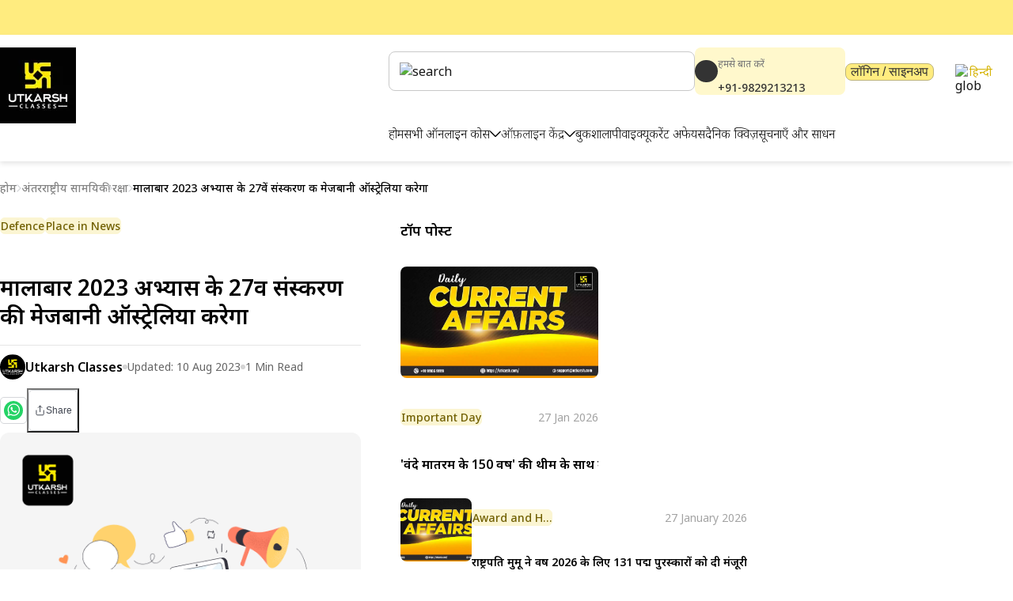

--- FILE ---
content_type: image/svg+xml
request_url: https://utkarsh.com/images/icons/Share.svg
body_size: 495
content:
<svg width="15" height="14" viewBox="0 0 15 14" fill="none" xmlns="http://www.w3.org/2000/svg">
<path d="M2.92188 6.9974V11.6641C2.92188 11.9735 3.04479 12.2702 3.26358 12.489C3.48238 12.7078 3.77912 12.8307 4.08854 12.8307H11.0885C11.398 12.8307 11.6947 12.7078 11.9135 12.489C12.1323 12.2702 12.2552 11.9735 12.2552 11.6641V6.9974M9.92187 3.4974L7.58854 1.16406M7.58854 1.16406L5.25521 3.4974M7.58854 1.16406V8.7474" stroke="#414651" stroke-linecap="round" stroke-linejoin="round"/>
</svg>


--- FILE ---
content_type: application/javascript; charset=UTF-8
request_url: https://utkarsh.com/_next/static/chunks/8b502980ee16fc5c.js
body_size: 2970
content:
(globalThis.TURBOPACK||(globalThis.TURBOPACK=[])).push(["object"==typeof document?document.currentScript:void 0,12224,e=>{"use strict";var o=e.i(43476),t=e.i(5274),r=e.i(84549),n=e.i(89235),i=e.i(82236),s=e.i(99753),l=e.i(9838),a=e.i(80572),c=e.i(60788),d=e.i(95355),u=e.i(71645),g=e.i(54613),p=e.i(14752);e.i(5766);var x=e.i(74249),m=e.i(55487),h=e.i(88764),f=e.i(18566),b=e.i(95522),y=e.i(31586),C=e.i(48148),_=e.i(63020);function v({open:e,setOpen:v}){let[k,w]=(0,u.useState)(""),[S,j]=(0,u.useState)(!1),[P,T]=(0,u.useState)(""),[W,z]=(0,u.useState)(""),[E,O]=(0,u.useState)(!1),[R,M]=(0,u.useState)(0),[U,{isLoading:B}]=(0,p.useLoginWithOtpMutation)(),D=(0,d.useBreakpointValue)({base:!0,md:!1}),{ctaAction:I}=(0,m.useSelector)(e=>e.nonPersistence),[A,{isLoading:L}]=(0,p.useLazyGetProfileQuery)(),[N,{isFetching:G}]=(0,p.useLazyCheckUserQuery)(),K=(0,f.useRouter)(),q=(0,C.useTranslations)(),Y=(0,m.useDispatch)(),F=(0,m.useSelector)(e=>e.common?.redirectUrl),H=/^[6-9]\d{9}$/,[Q,V]=(0,u.useState)(""),[J,$]=(0,u.useState)(""),X=(0,u.useRef)(null),Z=(0,u.useRef)(null),[ee,eo]=(0,u.useState)(!1),[et,er]=(0,u.useState)(""),[en,{isLoading:ei}]=(0,p.useLoginWithPasswordMutation)(),es=async()=>{V(""),$("");let e={mobile:k,is_social:0,"#otp":"",is_registration:S,resend:0,device_id:"testingapi",device_token:"testingpostmanrequest"};if(!H.test(k))return void V("Enter a valid phone number.");W&&(e.refer_code=W);let{data:o,status:t,message:r}=await U(e).unwrap();t?($(r),(0,b.logEvents)("send_otp",{UserPhoneNumber:k,device_id:"",user_type:"old",cta_action:I}),M(60),O(!0)):V(r)};(0,u.useEffect)(()=>{E?Z?.current&&Z.current.focus():X?.current&&X.current.focus()},[E]),(0,u.useEffect)(()=>{k&&H.test(k)?el():j(!1)},[k]);let el=async()=>{try{let{data:e,status:o}=await N({mobile:k}).unwrap();j(!o),o?j(!1):j(!0)}catch(e){}};(0,u.useEffect)(()=>{if(R>0){let e=setTimeout(()=>{M(R-1)},1e3);return()=>clearTimeout(e)}},[R]);let ea=async()=>{V(""),$("");try{let e={mobile:k,is_social:0,"#otp":"",is_registration:S,resend:1,device_id:"testingapi",device_token:"testingpostmanrequest"};W&&(e.refer_code=W);let{data:o,status:t,message:r}=await U(e).unwrap();t?($(r),M(60)):V(r)}catch(e){}},ec=async()=>{$(""),V("");try{if(P.length<6)return void V("Please enter the full code");let e={mobile:k,is_social:0,otp:P,is_registration:0,resend:0,cta_action:I,device_id:"testingapi",device_token:"testingpostmanrequest"};W&&(e.refer_code=W);let{data:o,status:t,message:r}=await U(e).unwrap();t?($(r),(0,x.setCookie)("jwt",o?.jwt,{httpOnly:!1,secure:!0,maxAge:86400,path:"/",sameSite:"lax"}),ed()):V(r)}catch(e){}},ed=async()=>{try{let{data:e,status:o,message:t}=await A().unwrap();if(o){if((0,x.setCookie)("userId",e?.id,{httpOnly:!1,secure:!0,maxAge:86400,path:"/",sameSite:"lax"}),Y((0,h.loginUser)()),Y((0,h.setUserData)(e)),v(!1),(0,b.logEvents)("verify_continue",{UserId:e.id,UserPhoneNumber:e.mobile,user_type:"old",device_id:e.device_id,cta_action:I}),S){let o={referral_code_used:W?"Yes":"No",referral_code_value:W||"",UserId:e?.id,UserPhoneNumber:e?.mobile,cta_action:I};(0,b.logEvents)("signup_success",o)}else{let o={UserId:e?.id,UserPhoneNumber:e?.mobile,device_id:"",login_type:"otp",cta_action:I};(0,b.logEvents)("login_success",o)}F&&(Y((0,y.setRedirectUrl)("")),K.push(F))}}catch(e){}},eu=async()=>{if(V(""),$(""),!H.test(k))return void V("Enter a valid phone number.");if(!et)return void V("Please enter your password.");try{let{data:e,status:o,message:t}=await en({mobile:k,password:et,is_social:0,device_id:"testingapi",device_token:"testingpostmanrequest"}).unwrap();o?($("Login successful!"),(0,x.setCookie)("jwt",e?.jwt,{httpOnly:!1,secure:!0,maxAge:86400,path:"/",sameSite:"lax"}),await ed()):V(t)}catch(e){V("Something went wrong, please try again.")}};return(0,o.jsx)(g.DialogRoot,{placement:"center",lazyMount:!0,open:e,closeOnInteractOutside:!1,onOpenChange:e=>{$(""),V(""),v(e.open),O(!1),eo(!1),er(""),e.open||Y((0,y.setLoginIsDisplaying)(!1))},children:(0,o.jsxs)(g.DialogContent,{py:"1rem",px:{base:"2rem",md:"3rem"},borderRadius:"16px",className:"login-modal",w:{base:"95%",md:"400px"},minW:{base:"95%",md:"400px"},children:[(0,o.jsxs)(g.DialogBody,{p:"0px",children:[(0,o.jsxs)(i.Box,{display:"flex",alignItems:"center",flexDir:"column",children:[(0,o.jsx)(i.Box,{backgroundColor:t.Colors.background.black,h:"150px",w:"150px",borderRadius:"50%",display:"flex",alignItems:"center",justifyContent:"center",children:(0,o.jsx)(l.Image,{w:"80px",h:"81px",src:"/images/footerLogo.png",alt:"Utkarsh"})}),(0,o.jsxs)(i.Box,{textAlign:"center",children:[(0,o.jsx)(c.Text,{mt:"1rem",color:t.Colors.text.black,fontSize:r.fonts.extralarge,fontWeight:n.fontWeights.medium,lineHeight:"1.3em",children:q(E?"loginModal.Verify Your OTP":"loginModal.Start Your Journey with Utkarsh")}),(0,o.jsx)(c.Text,{mt:"1rem",color:t.Colors.text.black,fontSize:r.fonts.paragraph,fontWeight:n.fontWeights.regular,maxW:"90%",mx:"auto",lineHeight:"1.3em",children:q(E?"loginModal.Enter the OTP sent to your phone to continue":"loginModal.Start Access FREE video lectures daily quizzes PYQs current affairs & more")})]})]}),(0,o.jsxs)(i.Box,{className:"login-form",mt:"2rem",children:[(0,o.jsxs)(i.Box,{mb:"1rem",children:[E?(0,o.jsx)(a.Input,{type:"number",inputMode:"numeric",min:0,ref:Z,border:"1px solid",borderColor:t.Colors.border.gray,color:t.Colors.text.coolGrey,fontSize:r.fonts.base,fontWeight:n.fontWeights.regular,py:"12px",px:"8px",borderRadius:"6px",_focus:{borderColor:t.Colors.border.gray,outline:"none"},_placeholder:{color:t.Colors.border.gray,fontSize:r.fonts.base},placeholder:q("loginModal.Enter OTP"),value:P,onChange:e=>{Q&&V(""),J&&$(""),T(e.target.value)},onKeyDown:e=>{"Enter"!==e.key||B||D||ec()}}):(0,o.jsxs)(o.Fragment,{children:[(0,o.jsx)(a.Input,{ref:X,min:0,type:"number",inputMode:"numeric",border:"1px solid",borderColor:t.Colors.border.gray,color:t.Colors.text.coolGrey,fontSize:r.fonts.base,fontWeight:n.fontWeights.regular,py:"12px",px:"8px",borderRadius:"6px",_focus:{borderColor:t.Colors.border.gray,outline:"none"},_placeholder:{color:t.Colors.border.gray,fontSize:r.fonts.base},placeholder:q("loginModal.Enter Your Phone number"),value:k,onChange:e=>{Q&&V(""),J&&$(""),w(e.target.value)},onKeyDown:e=>{"Enter"!==e.key||B||D||es()}}),S&&k&&(0,o.jsx)(a.Input,{type:"text",border:"1px solid",borderColor:t.Colors.border.gray,color:t.Colors.text.coolGrey,fontSize:r.fonts.base,fontWeight:n.fontWeights.regular,py:"12px",px:"8px",mt:"1rem",borderRadius:"6px",_focus:{borderColor:t.Colors.border.gray,outline:"none"},_placeholder:{color:t.Colors.border.gray,fontSize:r.fonts.base},placeholder:q("loginModal.Referral Code(Optional)"),value:W,onChange:e=>{Q&&V(""),J&&$(""),z(e.target.value)},onKeyDown:e=>{"Enter"!==e.key||B||D||es()}})]}),ee&&(0,o.jsxs)(i.Box,{mt:"1rem",children:[(0,o.jsx)(a.Input,{type:"password",placeholder:"Enter Password",border:"1px solid",borderColor:t.Colors.border.gray,color:t.Colors.text.coolGrey,fontSize:r.fonts.base,py:"12px",px:"8px",borderRadius:"6px",value:et,onChange:e=>er(e.target.value),onKeyDown:e=>{"Enter"!==e.key||ei||D||eu()}}),(0,o.jsx)(s.Button,{mt:"1rem",w:"100%",color:t.Colors.text.black,fontSize:r.fonts.paragraph,backgroundColor:t.Colors.background.primary,loading:ei,onClick:eu,children:"Submit"}),(0,o.jsx)(c.Text,{mt:".5rem",textAlign:"center",color:"#333",fontSize:r.fonts.small,fontWeight:n.fontWeights.medium,cursor:"pointer",onClick:()=>{V(""),$(""),eo(!1),er(""),O(!1)},children:"Back to OTP Login"})]}),E&&(0,o.jsxs)(i.Box,{color:t.Colors.text.coolGrey,fontSize:r.fonts.small,mt:".3rem",textAlign:"right",children:[R>0&&(0,o.jsxs)(c.Text,{children:[q.rich("loginModal.Didnt receive the OTP? Resend OTP in",{seconds:(0,o.jsx)("span",{style:{color:t.Colors.text.black,display:"inline-block",textAlign:"right"},children:R},"otp-counter")})," ","sec"]}),R<=0&&(0,o.jsx)(c.Text,{onClick:ea,cursor:"pointer",color:t.Colors.text.black,children:"Resend OTP"})]})]}),(0,_.renderError)(Q),(0,_.renderSuccess)(J,"#007d33"),!ee&&(0,o.jsx)(s.Button,{color:t.Colors.text.black,fontSize:r.fonts.paragraph,fontWeight:n.fontWeights.medium,border:"1px solid",borderColor:t.Colors.border.primaryLight,borderRadius:"8px",px:"18px",py:"12px",backgroundColor:t.Colors.background.primary,w:"100%",h:"auto",minH:"auto",loading:B,loadingText:q("common.Please wait"),onClick:()=>{E?ec():es()},children:q(E?"loginModal.Verify OTP":"loginModal.Get OTP")}),!S&&!E&&!ee&&k&&H.test(k)&&(0,o.jsx)(c.Text,{mt:".5rem",textAlign:"center",color:"#333",fontSize:r.fonts.small,fontWeight:n.fontWeights.medium,cursor:"pointer",onClick:()=>{eo(!0),O(!1),V(""),$("")},children:"Login with Password"}),E&&(0,o.jsx)(c.Text,{mt:".5rem",textAlign:"center",color:"#333",fontSize:r.fonts.small,fontWeight:n.fontWeights.medium,cursor:"pointer",onClick:()=>{V(""),$(""),O(!1)},children:q("loginModal.Change Mobile no")})]})]}),(0,o.jsx)(g.DialogCloseTrigger,{className:"close-btn"})]})})}e.s(["default",()=>v])},13667,e=>{e.n(e.i(12224))}]);

--- FILE ---
content_type: application/javascript; charset=UTF-8
request_url: https://utkarsh.com/_next/static/chunks/9974a1d6fd0ef1b9.js
body_size: 11676
content:
(globalThis.TURBOPACK||(globalThis.TURBOPACK=[])).push(["object"==typeof document?document.currentScript:void 0,70172,e=>{"use strict";var t=e.i(43476),r=e.i(5274),s=e.i(84549),i=e.i(89235),o=e.i(82236),a=e.i(61035),n=e.i(9838),l=e.i(60788),d=e.i(95355),c=e.i(8175),x=e.i(63020);function p({item:e,index:p=0,href:h,sidebar:u=!1}){let m=(0,d.useBreakpointValue)({base:!0,md:!1}),f=()=>{var d;return(0,t.jsx)(c.default,{href:h||"/","data-aos":"fade-up",children:(0,t.jsxs)(o.Box,{pb:"1rem",children:[(0,t.jsx)(o.Box,{minH:{base:"110px",md:"150px"},children:(0,t.jsx)(n.Image,{w:"100%",borderRadius:"8px",src:e.thumnail||"/images/placeholders/current_affairs_mobile.png",alt:e.title})}),(0,t.jsxs)(o.Box,{pt:"1rem",children:[(0,t.jsxs)(a.HStack,{justifyContent:"space-between",children:[(d=e?.tags)?(0,t.jsx)(l.Text,{color:"#705F00",fontSize:s.fonts.base,fontWeight:i.fontWeights.medium,backgroundColor:"#FBF5D2",border:"1px solid #FBF5D2",borderRadius:"6px",px:"8px",py:"6px",children:d.split(",")[0].trim()}):null,(0,t.jsx)(l.Text,{color:"#A3A3A3",fontSize:s.fonts.base,fontWeight:i.fontWeights.regular,children:(0,x.formatCurrentAffairsDate)(e?.post_date)})]}),(0,t.jsx)(o.Box,{children:(0,t.jsx)(l.Text,{color:r.Colors.text.black,fontSize:s.fonts.paragraph,fontWeight:i.fontWeights.semiBold,pt:".5rem",whiteSpace:"nowrap",textOverflow:"ellipsis",overflow:"hidden",lineClamp:2,title:e?.title,children:e?.title})})]})]})})};return(0,t.jsx)(t.Fragment,{children:m?(0,t.jsx)(t.Fragment,{children:0===p?(0,t.jsx)(t.Fragment,{children:f()}):(0,t.jsx)(t.Fragment,{children:(0,t.jsx)(c.default,{href:h||"/","data-aos":"fade-up",children:(0,t.jsxs)(a.HStack,{alignItems:"start",borderTop:"1px solid #E6E6E6",py:".5rem",children:[(0,t.jsx)(o.Box,{mt:".6rem",children:(0,t.jsx)(n.Image,{width:"32px",minW:"32px",src:"/images/icons/externalLink.svg",alt:""})}),(0,t.jsx)(l.Text,{color:r.Colors.text.black,fontSize:s.fonts.base,fontWeight:i.fontWeights.semiBold,pt:".5rem",textDecoration:"underline",children:e.title})]})})})}):(0,t.jsx)(t.Fragment,{children:f()})})}e.i(71645),e.s(["default",()=>p])},10507,e=>{"use strict";var t=e.i(43476);let r=(0,e.i(70703).default)(()=>e.A(19676),{loadableGenerated:{modules:[30657]},ssr:!1});function s({data:e}){return(0,t.jsx)(r,{data:e})}e.s(["default",()=>s])},98904,e=>{"use strict";var t=e.i(43476),r=e.i(5274),s=e.i(84549),i=e.i(89235),o=e.i(82236),a=e.i(99753),n=e.i(8175),l=e.i(90079),d=e.i(55487),c=e.i(31586),x=e.i(18566);e.i(71645);var p=e.i(95522),h=e.i(38032);function u({item:e,location:u="left"}){let m=(0,d.useDispatch)(),f=(0,x.useRouter)(),g=(0,d.useSelector)(e=>e.user?.auth),b=(0,d.useSelector)(e=>e.user?.user),{onOpenLoginModal:j,LoginDrawer:y}=(0,l.useLoginModal)(),C=()=>(0,t.jsx)(a.Button,{textAlign:"center",color:r.Colors.text.black,fontSize:s.fonts.paragraph,fontWeight:i.fontWeights.medium,border:"1px solid",borderColor:r.Colors.border.primaryLight,borderRadius:"8px",padding:"10px 18px",backgroundColor:r.Colors.background.primary,w:{base:"100%",md:"auto"},transition:"all 0.3s ease-in-out",_hover:{backgroundColor:"#FFDB59"},children:e?.cta_btn_text});return(0,t.jsx)(o.Box,{onClick:()=>{let t;return t={UserId:g?b?.id:"0",UserPhoneNumber:g?b?.mobile:"",user_type:"old",action_type:e.action_type,cta_btn_text:e.cta_btn_text,cta_link:e.cta_link,cta_title:e.cta_title,cta_position:e.cta_position},void((0,p.logEvents)("website_cta",t),"sign_up"===e.action_type&&m((0,h.setCtaAction)(`${e.page}_${e.cta_position}`)))},children:(()=>{switch(e.action_type){case"sign_up":return(0,t.jsxs)(o.Box,{cursor:"pointer",display:"inline",onClick:()=>{let t;return t=e.cta_link,void(g?t&&f.push(t):(m((0,c.setRedirectUrl)(t||"")),j(!0)))},children:[C(),y()]});case"download":return(0,t.jsx)(n.default,{href:`${e.cta_link}`,target:"_blank",children:C()});case"redirection":return(0,t.jsx)(n.default,{href:`${e.cta_link}`,children:C()});case"phone_no":return(0,t.jsx)(n.default,{href:`tel:${e.cta_link}`,children:C()})}})()})}e.s(["default",()=>u])},85094,e=>{"use strict";var t=e.i(43476),r=e.i(5274),s=e.i(84549),i=e.i(89235),o=e.i(82236),a=e.i(97630),n=e.i(20755),l=e.i(96427),d=e.i(9838),c=e.i(60788),x=e.i(98904);function p({data:e,show:p,pt:h}){return(0,t.jsx)(t.Fragment,{children:!Array.isArray(e)&&(0,t.jsx)(t.Fragment,{children:p&&(0,t.jsx)(o.Box,{pb:"0rem",pt:h,"data-aos":"fade-up",children:(0,t.jsx)(a.Container,{maxW:{base:"100%",md:"6xl","2xlOnly":"7xl"},children:(0,t.jsx)(o.Box,{backgroundColor:r.Colors.background.black,borderRadius:"16px",py:"2rem",px:"2rem",children:(0,t.jsxs)(n.Grid,{templateColumns:"repeat(12, 1fr)",gap:{base:"20px",md:"20px"},alignItems:"center",children:[(0,t.jsx)(l.GridItem,{colSpan:{base:12,md:2},children:(0,t.jsx)(o.Box,{display:{base:"none",md:"block"},children:(0,t.jsx)(d.Image,{src:e?.cta_image,alt:e?.cta_title})})}),(0,t.jsxs)(l.GridItem,{colSpan:{base:12,md:7},children:[(0,t.jsx)(c.Text,{color:r.Colors.common.white,fontSize:s.fonts.h4,fontWeight:i.fontWeights.medium,children:e?.cta_title}),(0,t.jsx)(c.Text,{color:r.Colors.border.gray,fontSize:s.fonts.large,fontWeight:i.fontWeights.light,mt:".3rem",children:e?.cta_content})]}),(0,t.jsx)(l.GridItem,{colSpan:{base:12,md:3},textAlign:"end",children:(0,t.jsx)(x.default,{item:e})})]})})})})})})}e.s(["default",()=>p])},37467,e=>{"use strict";let t="https://utkarsh.com",r=`${t}/images/seo.jpg`,s={gloabalJsonLd:{"@context":"https://schema.org","@type":"Organization",name:"Utkarsh Classes",alternateName:"Utkarsh Classes & Edutech Pvt. Ltd.",url:"https://utkarsh.com/",logo:`${t}/images/utkarsh_logo.webp`,contactPoint:{"@type":"ContactPoint",telephone:"+919829213213",contactType:"customer service",contactOption:"TollFree",areaServed:"IN",availableLanguage:["en","Hindi"]},sameAs:["https://www.facebook.com/theutkarshclasses","https://twitter.com/UtkarshClasses","https://www.instagram.com/utkarshclasses/","https://www.youtube.com/channel/UCLuBF4Xr1-BIpcpFFm7zp7w","https://utkarsh.com/","https://www.linkedin.com/company/utkarshclasses/"]},examPage:e=>({"@context":"https://schema.org","@type":"Article",mainEntityOfPage:{"@type":"WebPage","@id":e.url},headline:e?.meta_title??"",image:e?.thumnail??r,author:{"@type":"Organization",name:"Utkarsh Classes",url:"https://utkarsh.com"},publisher:{"@type":"Organization",name:"Utkarsh Classes",logo:{"@type":"ImageObject",url:`${t}/images/utkarsh_logo.webp`}},datePublished:e?.date,dateModified:e?.date}),examPageSlug:e=>({"@context":"https://schema.org","@type":"NewsArticle",mainEntityOfPage:{"@type":"WebPage","@id":e.url},headline:e?.meta_title??"",description:e?.meta_description??"",image:e?.thumnail??r,author:{"@type":"Organization",name:"Utkarsh Classes",url:"https://utkarsh.com"},publisher:{"@type":"Organization",name:"Utkarsh Classes",logo:{"@type":"ImageObject",url:`${t}/images/utkarsh_logo.webp`}},datePublished:e?.date,dateModified:e?.date}),faq:e=>({"@context":"http://schema.org","@type":"FAQPage",mainEntity:e}),coursesPage:e=>({"@context":"https://schema.org","@type":"CollectionPage",name:"Courses",url:e.url,description:"Browse through a variety of courses for competitive exam preparation in India.",breadcrumb:{"@type":"BreadcrumbList",itemListElement:e.breadcrumbs_ld},hasPart:{"@type":"ItemList",name:"Course List",itemListElement:e.itemListLd}}),courseDetails:e=>({"@context":"https://schema.org","@type":"Product",name:e.name,url:e.url,description:e.name,brand:{"@type":"Brand",name:"Utkarsh Classes"},sku:e.id,offers:[{"@type":"Offer",priceCurrency:"INR",price:e.basicPrice,availability:"https://schema.org/InStock",url:e.url,name:"Basic Plan"},{"@type":"Offer",priceCurrency:"INR",price:e.proPrice,availability:"https://schema.org/InStock",url:e.url,name:"Pro Plan"}]}),search:e=>({"@context":"https://schema.org","@type":"WebSite",name:"Utkarsh Classes",url:t,potentialAction:{"@type":"SearchAction",target:`${t}/search?q={query}`,"query-input":"required name=query"}})};e.s(["JSON_LD",0,s])},54179,e=>{"use strict";var t=e.i(43476),r=e.i(5274),s=e.i(84549),i=e.i(89235),o=e.i(82236),a=e.i(97630),n=e.i(20755),l=e.i(96427),d=e.i(9838),c=e.i(60788),x=e.i(71588),p=e.i(37467),h=e.i(71645);function u({data:e=[]}){let u=(0,h.useCallback)(()=>e.map(e=>({"@type":"Question",name:e.question,acceptedAnswer:{"@type":"Answer",text:e.answer}})),[]);return(0,t.jsx)(t.Fragment,{children:e.length>0&&(0,t.jsxs)(o.Box,{pt:"2rem",children:[(0,t.jsx)("script",{type:"application/ld+json",dangerouslySetInnerHTML:{__html:JSON.stringify(p.JSON_LD.faq(u()))}}),(0,t.jsx)(a.Container,{"data-aos":"fade-up",maxW:{base:"100%",md:"6xl","2xlOnly":"7xl"},children:(0,t.jsx)(o.Box,{children:(0,t.jsxs)(n.Grid,{templateColumns:"repeat(12, 1fr)",gap:{base:"15px",md:"30px"},children:[(0,t.jsx)(l.GridItem,{colSpan:{base:12,md:12},children:(0,t.jsx)(o.Box,{maxW:{base:"100%",md:"60%"},children:(0,t.jsx)(c.Text,{color:r.Colors.text.black,fontSize:{base:s.fonts.large,md:s.fonts.extralarge},fontWeight:i.fontWeights.medium,children:"Frequently asked questions"})})}),(0,t.jsx)(l.GridItem,{colSpan:{base:12,md:7},children:(0,t.jsx)(x.AccordionRoot,{multiple:!0,children:e.map((e,r)=>(0,t.jsxs)(x.AccordionItem,{border:0,pb:"2rem",value:e?.id||e?.question,children:[(0,t.jsx)(x.AccordionItemTrigger,{color:"#181D27",fontSize:{base:s.fonts.paragraph,md:s.fonts.large},fontWeight:i.fontWeights.medium,cursor:"pointer",children:e.question||e.faq_question}),(0,t.jsx)(x.AccordionItemContent,{color:"#535862",fontSize:{base:s.fonts.base,md:s.fonts.paragraph},fontWeight:i.fontWeights.regular,children:(0,t.jsx)(o.Box,{className:"content-box-wrapper",dangerouslySetInnerHTML:{__html:e.answer||e.faq_answer}})})]},`faq_${r}`))})}),(0,t.jsx)(l.GridItem,{colSpan:{base:6,md:5},children:(0,t.jsx)(o.Box,{display:{base:"none",md:"flex"},justifyContent:"flex-end",children:(0,t.jsx)(d.Image,{borderRadius:"8px",src:"/images/faqImage.png",alt:"faqImage"})})})]})})})]})})}e.s(["default",()=>u])},51858,e=>{"use strict";var t=e.i(43476),r=e.i(5274),s=e.i(84549),i=e.i(89235),o=e.i(82236),a=e.i(60788),n=e.i(95355),l=e.i(57688),d=e.i(66540),c=e.i(8175),x=e.i(95522),p=e.i(55487);function h({item:e,isRelatedCourse:h=!1,fromExamPage:u=!1}){let m=(0,p.useSelector)(e=>e.user?.user),f=(0,p.useSelector)(e=>e.course?.planType);(0,n.useBreakpointValue)({base:!0,md:!1});let g=e=>d.default.unix(e).format("DD,MMM YYYY");return(0,t.jsx)(c.default,{href:`/courses/details/${e.slug}`,children:(0,t.jsxs)(o.Box,{border:"1px solid",borderColor:r.Colors.border.gray,backgroundColor:r.Colors.background.gray,borderRadius:"16px",py:{base:".8rem",md:"1rem"},px:{base:".8rem",md:"1rem"},pos:"relative",overflow:"hidden",transition:"all 0.3s ease-in-out",_hover:{boxShadow:"0px 3px 10px rgba(0,0,0,.09)",borderColor:"#fff"},onClick:()=>{let t;return t={Course_version:"PRO"===f?"Prime":"Standard",course_label:e.course_label||"",UserId:m?m.id:"0",user_type:m?"old":"0",UserPhoneNumber:m?m.mobile:"",course_name:e.title_2||e?.title,course_price:parseFloat(e.discount_price)>0?e.discount_price:e.price,course_id:e.id,exam:e?.category_data?e?.category_data?.master_type:"",exam_category:e?.category_data?e?.category_data?.main_category:"",exam_name:e?.category_data?e?.category_data?.sub_category:""},void(h?(0,x.logEvents)("related_courses",t):(0,x.logEvents)("course_explore_click",t))},children:[(0,t.jsx)(o.Box,{position:"relative",width:"100%",borderRadius:"10px",overflow:"hidden",aspectRatio:"2 / 1",children:(0,t.jsx)(l.default,{src:e?.desc_header_image||"/images/sliderImage.png",alt:e?.title_2||e?.title,fill:!0,sizes:"(max-width: 768px) 100vw, 230px",style:{objectFit:"cover",borderRadius:"10px"},loading:"lazy"})}),(0,t.jsxs)(o.Box,{mt:{base:".6rem",md:"1rem"},children:[(0,t.jsx)(a.Text,{fontSize:{base:s.fonts.base,md:u?s.fonts.base:s.fonts.paragraph},fontWeight:i.fontWeights.semiBold,color:r.Colors.text.black,lineHeight:1.4,whiteSpace:"nowrap",textOverflow:"ellipsis",overflow:"hidden",lineClamp:2,minW:"100%",minH:{base:"42px",md:u?"36px":"45px"},title:e.title_2||e?.title,children:e.title_2||e?.title}),(0,t.jsxs)(a.Text,{fontSize:{base:s.fonts.small,md:u?s.fonts.small:s.fonts.base},fontWeight:i.fontWeights.medium,color:r.Colors.text.blue,mt:".6rem",whiteSpace:"nowrap",textOverflow:"ellipsis",overflow:"hidden",maxW:"95%",children:["Validity ",(e=>{if("0"===e.validity_type)return"1"===e.validity?`${e.validity} Day`:`${e.validity} Days`;{let t=g(e.start_date),r=g(e.end_date);return`${t}-${r}`}})(e)]})]}),(0,t.jsxs)(o.Box,{minH:"3rem",children:[(0,t.jsxs)(a.Text,{fontSize:{base:s.fonts.small,md:u?s.fonts.small:s.fonts.base},fontWeight:i.fontWeights.semiBold,color:r.Colors.common.gray,mt:".4rem",children:[parseFloat(e.discount_price)>0?`₹${e.discount_price}/-`:"Free for Students",parseFloat(e.discount_price)>0&&(0,t.jsxs)(a.Text,{as:"span",fontSize:{base:s.fonts.small,md:u?s.fonts.small:s.fonts.base},fontWeight:i.fontWeights.semiBold,color:r.Colors.text.blue,ml:".4rem",children:["(",parseInt((parseFloat(e.price)-parseFloat(e.discount_price))/parseFloat(e.price)*100),"% OFF)"]})]}),parseFloat(e.discount_price)>0&&(0,t.jsxs)(a.Text,{fontSize:{base:s.fonts.small,md:u?s.fonts.small:s.fonts.base},fontWeight:i.fontWeights.regular,color:r.Colors.common.gray,textDecoration:"line-through",mt:".4rem",children:["₹ ",e.price,"/-"]})]})]})})}e.s(["default",()=>h])},90857,e=>{"use strict";var t=e.i(43476),r=e.i(71645),s=e.i(82236);let i=(0,r.forwardRef)(function(e,r){let{size:i,...o}=e;return(0,t.jsx)(s.Box,{...o,ref:r,boxSize:i,css:{display:"flex",alignItems:"center",justifyContent:"center",flexShrink:0,flexGrow:0,...e.css}})}),o=(0,r.forwardRef)(function(e,r){let{size:s,...o}=e;return(0,t.jsx)(i,{size:s,ref:r,borderRadius:"9999px",...o})});e.s(["Circle",()=>o],90857)},60551,e=>{"use strict";var t=e.i(43476),r=e.i(71645),s=e.i(52887),i=e.i(90857),o=e.i(76670);let{withContext:a,PropsProvider:n}=(0,s.createRecipeContext)({key:"skeleton"}),l=a("div"),d=r.forwardRef(function(e,r){let{size:s,...o}=e;return(0,t.jsx)(i.Circle,{size:s,asChild:!0,ref:r,children:(0,t.jsx)(l,{...o})})}),c=r.forwardRef(function(e,r){let{noOfLines:s=3,gap:i,rootProps:a,...n}=e;return(0,t.jsx)(o.Stack,{gap:i,width:"full",ref:r,...a,children:Array.from({length:s}).map((e,r)=>(0,t.jsx)(l,{height:"4",_last:{maxW:1===s?"100%":"80%"},...n},r))})});e.s(["Skeleton",()=>l,"SkeletonCircle",()=>d,"SkeletonPropsProvider",()=>n,"SkeletonText",()=>c])},43555,e=>{"use strict";var t=e.i(43476),r=e.i(60551),s=e.i(90857),i=e.i(76670),o=e.i(71645);let a=o.forwardRef(function(e,i){let{size:o,...a}=e;return(0,t.jsx)(s.Circle,{size:o,asChild:!0,ref:i,children:(0,t.jsx)(r.Skeleton,{...a})})}),n=o.forwardRef(function(e,s){let{noOfLines:o=3,gap:a,...n}=e;return(0,t.jsx)(i.Stack,{gap:a,width:"full",ref:s,children:Array.from({length:o}).map((s,i)=>(0,t.jsx)(r.Skeleton,{height:"4",...e,_last:{maxW:"80%"},...n},i))})}),l=r.Skeleton;e.s(["Skeleton",0,l,"SkeletonCircle",0,a,"SkeletonText",0,n])},89221,e=>{"use strict";let{withContext:t,PropsProvider:r}=(0,e.i(52887).createRecipeContext)({key:"heading"}),s=t("h2");e.s(["Heading",()=>s,"HeadingPropsProvider",()=>r])},24321,e=>{"use strict";var t=e.i(43476);let r=(0,e.i(70703).default)(()=>e.A(35244),{loadableGenerated:{modules:[25956]},ssr:!1});function s(){return(0,t.jsx)(r,{})}e.s(["default",()=>s])},12792,e=>{"use strict";var t=e.i(43476),r=e.i(5274),s=e.i(82236),i=e.i(20755),o=e.i(96427),a=e.i(43555);function n(){return(0,t.jsx)(t.Fragment,{children:(0,t.jsx)(i.Grid,{templateColumns:"repeat(12, 1fr)",gap:{base:"0px",md:"20px"},mb:"2rem",children:[0,1,2,3].map((e,i)=>(0,t.jsx)(o.GridItem,{colSpan:{base:12,md:3},children:(0,t.jsxs)(s.Box,{mt:"2rem",border:"1px solid",borderColor:r.Colors.border.gray,backgroundColor:"#fff",borderRadius:"16px",py:{base:".8rem",md:"1rem"},px:{base:".8rem",md:"1rem"},pos:"relative",overflow:"hidden",transition:"all 0.3s ease-in-out",children:[(0,t.jsx)(a.Skeleton,{height:"200px",w:"100%"}),(0,t.jsxs)(s.Box,{mt:{base:".6rem",md:"1rem"},children:[(0,t.jsx)(s.Box,{mt:"1rem",minW:"270px",children:(0,t.jsx)(a.SkeletonText,{noOfLines:1,height:"12px"})}),(0,t.jsx)(s.Box,{mt:"1rem",maxW:"60%",children:(0,t.jsx)(a.SkeletonText,{noOfLines:1,height:"10px"})})]}),(0,t.jsxs)(s.Box,{children:[(0,t.jsx)(s.Box,{mt:"1rem",maxW:"80%",children:(0,t.jsx)(a.SkeletonText,{noOfLines:1,height:"10px"})}),(0,t.jsx)(s.Box,{mt:".8rem",maxW:"40%",children:(0,t.jsx)(a.SkeletonText,{noOfLines:1,height:"10px"})})]})]})},i))})})}e.s(["default",()=>n])},65837,e=>{"use strict";var t=e.i(43476),r=e.i(55487),s=e.i(5274),i=e.i(84549),o=e.i(89235),a=e.i(82236),n=e.i(89221),l=e.i(61035),d=e.i(9838),c=e.i(60788),x=e.i(95355),p=e.i(80401);e.i(41983);var h=e.i(79053),u=e.i(71645),m=e.i(96085),f=e.i(51858),g=e.i(24321),b=e.i(12792),j=e.i(48148),y=e.i(8175);function C({type:e,mt:C,headingFontSize:k,showViewAllBtn:w}){let S=(0,j.useTranslations)(),v=(0,r.useSelector)(e=>e.user.user),W=(0,x.useBreakpointValue)({base:!0,md:!1}),[_,B]=(0,u.useState)(null),[R,T]=(0,u.useState)([]),[I,P]=(0,u.useState)([]),[A,F]=(0,u.useState)(!1),[D,z]=(0,u.useState)(!0),[H,L]=(0,u.useState)(!1),[E,{isFetching:O}]=(0,m.useLazyGetSuggestedTestSeriesQuery)(),[M,{isFetching:N}]=(0,m.useLazyGetRecommendedCoursesQuery)(),G=async()=>{let t,r,s={main_cat_id:v.preferences[0].main_cat,sub_cat_id:v.preferences[0].sub_cat},{data:i}=e?await E(s).unwrap():await M(s).unwrap();P(i),i.length>0&&(t=[],r=[],i.forEach(e=>{parseFloat(parseFloat(e.discount_price)>0?e.discount_price:e.price)>0?r.push(e):t.push(e)}),t.length>0&&r.length>0?(T([{type:"Free",data:t},{type:"Paid",data:r}]),B({type:"Free",data:t})):B(t.length>0?{type:"Free",data:t}:{type:"Paid",data:r}))};(0,u.useEffect)(()=>{v&&Array.isArray(v.preferences)&&v.preferences.length>0&&G()},[v]);let $=(0,u.useRef)(null),q=(0,u.useCallback)(()=>{$.current&&$.current.swiper.slidePrev()},[]),V=(0,u.useCallback)(()=>{$.current&&$.current.swiper.slideNext()},[]);return O||N?(0,t.jsx)(b.default,{}):I.length>0?(0,t.jsxs)(t.Fragment,{children:[(0,t.jsx)(a.Box,{mt:C,"data-aos":"fade-up",children:(0,t.jsx)(l.HStack,{justifyContent:"space-between",children:(0,t.jsx)(n.Heading,{as:"h2",color:s.Colors.text.black,fontSize:k,fontWeight:o.fontWeights.medium,children:S(""===e?"home.title.Let's Guide You to the Right Course":"home.title.Let's Guide You to the Right Test Series")})})}),(0,t.jsxs)(a.Box,{mt:{base:"2rem",md:"2rem"},"data-aos":"fade-up",children:[R.length>0&&(0,t.jsx)(a.Box,{my:{base:"1rem",md:"2rem"},children:(0,t.jsx)(l.HStack,{gap:"1rem",children:R.map((e,r)=>(0,t.jsx)(c.Text,{onClick:()=>B(e),border:"1px solid",borderColor:_?.type===e.type?s.Colors.text.lightGray:s.Colors.border.gray,backgroundColor:_?.type===e.type?s.Colors.text.lightGray:s.Colors.background.white,color:_?.type===e.type?s.Colors.common.white:s.Colors.text.black,borderRadius:"8px",py:{base:"8px",md:"9px"},px:{base:"16px",md:"24px"},fontSize:i.fonts.base,fontWeight:_?.type===e.type?o.fontWeights.medium:o.fontWeights.light,cursor:"pointer",whiteSpace:"nowrap",children:e.type},`tabs_${r}`))})}),_?.data?.length>0?(0,t.jsxs)(a.Box,{children:[(0,t.jsx)(p.Swiper,{ref:$,spaceBetween:20,slidesPerView:W?2:4.3,modules:[h.Navigation],navigation:!1,onSlideChange:()=>{if(!$.current)return;let e=$.current.swiper;z(e.isBeginning),L(e.isEnd)},onSwiper:e=>{z(e.isBeginning),L(e.isEnd),F(!0)},children:_.data.map((e,r)=>(0,t.jsx)(p.SwiperSlide,{children:(0,t.jsx)(f.default,{item:e})},r))}),(0,t.jsxs)(l.HStack,{mt:".5rem",justifyContent:"space-between",children:[w&&(0,t.jsx)(y.default,{href:"/courses",children:(0,t.jsx)(a.Box,{backgroundColor:s.Colors.background.primary,border:"1px solid",borderColor:s.Colors.border.primaryLight,borderRadius:"8px",color:s.Colors.text.lightBlack,fontSize:i.fonts.paragraph,fontWeight:o.fontWeights.medium,py:"8px",px:"16px",height:"auto",cursor:"pointer",transition:"all 0.3s ease-in-out",w:"max-content",_hover:{backgroundColor:"#FFDB59"},children:"View All Courses"})}),I?.length>0&&A&&I?.length>(W?2:4.3)&&(0,t.jsxs)(l.HStack,{gap:"20px",w:{base:"100%",md:"100%"},justifyContent:"end",children:[(0,t.jsx)(a.Box,{opacity:D?"0.5":"1",onClick:q,cursor:D?"not-allowed":"pointer",border:"1px solid",borderColor:s.Colors.border.gray,backgroundColor:s.Colors.common.white,borderRadius:"50%",h:{base:"30px",md:"40px"},w:{base:"30px",md:"40px"},display:"flex",justifyContent:"center",alignItems:"center",children:(0,t.jsx)(d.Image,{src:"/images/icons/arrowLeft.svg",alt:"arrowLeft"})}),(0,t.jsx)(a.Box,{opacity:H?"0.5":"1",onClick:V,border:"1px solid",borderColor:s.Colors.border.gray,backgroundColor:s.Colors.common.white,borderRadius:"50%",cursor:H?"not-allowed":"pointer",h:{base:"30px",md:"40px"},w:{base:"30px",md:"40px"},display:"flex",justifyContent:"center",alignItems:"center",children:(0,t.jsx)(d.Image,{src:"/images/icons/arrowRight.svg",alt:"arrowRight"})})]})]})]}):(0,t.jsx)(g.default,{})]})]}):void 0}function k({type:e="",mt:s={base:"2rem",md:"3rem"},headingFontSize:o={base:i.fonts.h6,md:i.fonts.h4},showViewAllBtn:a=!1}){if((0,r.useSelector)(e=>e.user?.auth))return(0,t.jsx)(C,{type:e,mt:s,headingFontSize:o,showViewAllBtn:a})}e.s(["default",()=>k],65837)},25249,e=>{"use strict";var t=e.i(43476),r=e.i(5274),s=e.i(84549),i=e.i(89235),o=e.i(61035),a=e.i(9838),n=e.i(60788),l=e.i(71645),d=e.i(8175);e.s(["default",0,({data:e,scrollToTop:c=!1})=>{let x=(0,l.useRef)();return(0,l.useEffect)(()=>{x.current&&c&&x.current.scrollIntoView({behavior:"smooth"})},[]),(0,t.jsx)(o.HStack,{justifyContent:"start",ref:x,"data-aos":"fade-up",py:c&&{base:"2rem",md:"3rem"},children:e?.map((e,o)=>(0,t.jsx)(l.Fragment,{children:"#"!==e.href?(0,t.jsxs)(t.Fragment,{children:[(0,t.jsx)(d.default,{href:e.href,children:(0,t.jsx)(n.Text,{color:"#858585",fontSize:s.fonts.base,fontWeight:i.fontWeights.medium,whiteSpace:"nowrap",textOverflow:"ellipsis",overflow:"hidden",maxW:{base:"100px",md:"100%"},children:e.label})}),(0,t.jsx)(a.Image,{src:"/images/icons/GrayRightIcon.svg",alt:"Right arrow"})]}):(0,t.jsx)(n.Text,{color:r.Colors.text.black,fontSize:s.fonts.base,fontWeight:i.fontWeights.medium,whiteSpace:"nowrap",textOverflow:"ellipsis",overflow:"hidden",maxW:{base:"230px",md:"100%"},children:e.label})},`${e.label}_${o}`))})}])},45083,e=>{"use strict";var t=e.i(43476),r=e.i(90079),s=e.i(31586),i=e.i(38032),o=e.i(82236),a=e.i(71645),n=e.i(55487);function l({content:e}){let[l,d]=(0,a.useState)(e),[c,x]=(0,a.useState)(!1),p=(0,n.useSelector)(e=>e.user?.auth),h=(0,n.useDispatch)(),{onOpenLoginModal:u,LoginDrawer:m}=(0,r.useLoginModal)();(0,a.useEffect)(()=>{let t=new DOMParser().parseFromString(e,"text/html");Array.from(t.querySelectorAll("h2, h3, h4, h5, h6")).forEach(e=>{let t=e.textContent.trim().toLowerCase().replace(/\s+/g,"-").replace(/[^\w-]/g,"");e.setAttribute("id",t)}),d(t.body.innerHTML)},[e]),(0,a.useEffect)(()=>{sessionStorage.getItem("UTKARSH_IS_FROM_WEBVIEW")&&x(!0)},[]);let f=(0,a.useCallback)(e=>{let t=e.target.closest("a");if(t&&t.getAttribute("href")){let r=t.getAttribute("href");!r.endsWith(".pdf")||p||c||(e.preventDefault(),h((0,s.setRedirectUrl)(r)),h((0,i.setCtaAction)("EXAM_PDF_DOWNLOAD")),u(!0))}},[u,p,h,c]);return(0,t.jsx)(t.Fragment,{children:(0,t.jsxs)(o.Box,{className:"content-box-wrapper","data-aos":"fade-up",children:[(0,t.jsx)(o.Box,{onClick:f,dangerouslySetInnerHTML:{__html:l}}),m()]})})}e.s(["default",()=>l])},75702,e=>{"use strict";var t=e.i(43476),r=e.i(5274),s=e.i(84549),i=e.i(89235),o=e.i(82236),a=e.i(61035),n=e.i(9838),l=e.i(60788),d=e.i(22016),c=e.i(71645);function x({content:e}){let[x,p]=(0,c.useState)(!0),[h,u]=(0,c.useState)([]);return(0,c.useEffect)(()=>{u(Array.from(new DOMParser().parseFromString(e,"text/html").querySelectorAll("h2, h3, h4, h5, h6")).map((e,t)=>{let r=e.textContent,s=parseInt(e.tagName.replace("H","")),i=r.trim().toLowerCase().replace(/\s+/g,"-").replace(/[^\w-]/g,"");return e.setAttribute("id",i),{text:r,id:i,level:s,show:!(t>5)}}))},[e]),(0,t.jsx)(t.Fragment,{children:h.length>0&&(0,t.jsxs)(o.Box,{border:"1px solid #dee2e6","data-aos":"fade-up",children:[(0,t.jsx)(o.Box,{bg:r.Colors.background.primary,px:"1rem",py:".5rem",children:(0,t.jsx)(l.Text,{color:"#262626",fontSize:s.fonts.paragraph,fontWeight:i.fontWeights.semiBold,children:"Table of Content"})}),(0,t.jsxs)(o.Box,{bg:r.Colors.background.white,children:[h.map(({text:e,id:r,show:s},i)=>(0,t.jsx)(d.default,{href:`#${r}`,style:{textDecoration:"underline"},children:(0,t.jsxs)(a.HStack,{py:".5rem",px:"1rem",borderBottom:h.length-1!==i&&"1px solid #dee2e6",display:s?"flex":"none",justifyContent:"space-between",children:[(0,t.jsx)(l.Text,{children:e}),(0,t.jsx)(n.Image,{src:"/images/icons/arrowRightIcon.svg"})]})},`headings_${i}`)),x&&h.length>6&&(0,t.jsx)(o.Box,{textAlign:{base:"center",md:"left"},py:".5rem",px:"1rem",children:(0,t.jsx)(l.Text,{display:"inline-block",fontSize:s.fonts.base,fontWeight:i.fontWeights.medium,border:"1px solid #BCB37C",borderRadius:"8px",px:"20px",py:"6px",textAlign:"center",cursor:"pointer",onClick:()=>void(u(h.map(e=>({...e,show:!0}))),p(!1)),children:"Show More"})})]})]})})}e.s(["default",()=>x])},98300,e=>{"use strict";var t=e.i(43476),r=e.i(5274),s=e.i(84549),i=e.i(89235),o=e.i(82236),a=e.i(20755),n=e.i(96427),l=e.i(60788),d=e.i(95355),c=e.i(57688),x=e.i(63020),p=e.i(8175),h=e.i(48148);function u(){let e=(0,h.useTranslations)(""),u=(0,d.useBreakpointValue)({base:!0,md:!1});return(0,t.jsx)(t.Fragment,{children:(0,t.jsx)(o.Box,{"data-aos":"fade-up",children:(0,t.jsxs)(o.Box,{backgroundColor:r.Colors.text.black,borderRadius:"1rem",py:"36px",px:"30px",mt:"2rem",children:[(0,t.jsx)(o.Box,{children:(0,t.jsx)(l.Text,{color:r.Colors.text.lightWhite,fontSize:{base:s.fonts.paragraph,md:s.fonts.extralarge},fontWeight:i.fontWeights.medium,textAlign:"center",mb:"2rem",children:e("offlineCenters.heading")})}),(0,t.jsx)(a.Grid,{templateColumns:"repeat(12, 1fr)",gap:{base:"15px",md:"30px"},children:x.offlineCenters.map((a,d)=>(0,t.jsx)(n.GridItem,{colSpan:{base:6,md:6},children:(0,t.jsx)(p.default,{href:`/offline-centers/${a.slug}`,children:(0,t.jsxs)(o.Box,{borderRadius:"1rem",overflow:"hidden",w:"100%",paddingBottom:{base:"100%",md:"50%"},pos:"relative",children:[(0,t.jsx)(c.default,{src:u?a.mobileImage:a.image,alt:`${a.label} Center`,loading:"lazy",fill:!0,style:{objectFit:"cover",transition:"transform 0.3s ease-in-out"},onMouseOver:e=>e.currentTarget.style.transform="scale(1.1)",onMouseOut:e=>e.currentTarget.style.transform="scale(1)"}),(0,t.jsxs)(o.Box,{backgroundColor:"#02020280",pos:"absolute",bottom:0,w:"100%",py:{base:".6rem",md:"1rem"},children:[(0,t.jsx)(l.Text,{color:r.Colors.text.lightWhite,fontSize:{base:s.fonts.base,md:s.fonts.extralarge},fontWeight:i.fontWeights.medium,textAlign:"center",children:e(`offlineCenters.${a.label}`)}),(0,t.jsx)(l.Text,{color:r.Colors.text.blue,fontSize:{base:s.fonts.small,md:s.fonts.paragraph},fontWeight:i.fontWeights.regular,textAlign:"center",textDecoration:"underline",children:e("common.explore")})]})]})})},d))})]})})})}e.s(["default",()=>u])},79140,e=>{"use strict";var t=e.i(43476),r=e.i(5274),s=e.i(84549),i=e.i(89235),o=e.i(82236),a=e.i(97630),n=e.i(20755),l=e.i(96427),d=e.i(9838),c=e.i(60788),x=e.i(8175);function p(){return(0,t.jsx)(t.Fragment,{children:(0,t.jsx)(o.Box,{my:"2rem",py:"2rem",backgroundColor:"#FAFAFA","data-aos":"fade-up",children:(0,t.jsx)(a.Container,{children:(0,t.jsx)(o.Box,{borderRadius:"16px",py:"2rem",px:"2rem",children:(0,t.jsx)(n.Grid,{templateColumns:"repeat(12, 1fr)",gap:{base:"20px",md:"20px"},alignItems:"center",children:(0,t.jsx)(l.GridItem,{colSpan:{base:12,md:12},children:(0,t.jsxs)(o.Box,{margin:"auto",textAlign:"center",display:"flex",alignItems:"center",justifyContent:"center",flexDir:"column",children:[(0,t.jsx)(d.Image,{src:"/images/avatar.png",alt:""}),(0,t.jsxs)(o.Box,{pt:"1rem",children:[(0,t.jsx)(c.Text,{color:"#181D27",fontSize:s.fonts.h6,fontWeight:i.fontWeights.semiBold,children:"Still have questions?"}),(0,t.jsx)(c.Text,{color:"#535862",fontSize:s.fonts.large,fontWeight:i.fontWeights.regular,children:"Can't find the answer you're looking for? Please contact our friendly team."})]}),(0,t.jsx)(o.Box,{pt:"1.5rem",children:(0,t.jsx)(x.default,{href:"/contact-us",children:(0,t.jsx)(c.Text,{color:r.Colors.text.black,fontSize:s.fonts.paragraph,fontWeight:i.fontWeights.medium,border:"1px solid",borderColor:r.Colors.border.primaryLight,borderRadius:"8px",padding:"10px 18px",backgroundColor:r.Colors.background.primary,transition:"all 0.3s ease-in-out",_hover:{backgroundColor:"#FFDB59"},children:"Get in touch"})})})]})})})})})})})}e.s(["default",()=>p])},37597,e=>{"use strict";var t=e.i(43476),r=e.i(82236),s=e.i(60788),i=e.i(71645),o=e.i(89235);function a({content:e="",maxHeight:a=120,className:n=""}){let l=(0,i.useRef)(null),[d,c]=(0,i.useState)(!1),[x,p]=(0,i.useState)(!1),[h,u]=(0,i.useState)(!1);return((0,i.useEffect)(()=>{c(!0)},[]),(0,i.useEffect)(()=>{d&&l.current&&u(l.current.scrollHeight>a)},[d,e,a]),d)?(0,t.jsxs)(t.Fragment,{children:[(0,t.jsx)(r.Box,{ref:l,className:n,style:{maxHeight:x?"none":`${a}px`,overflow:"hidden"},dangerouslySetInnerHTML:{__html:e}}),h&&(0,t.jsx)(s.Text,{as:"button",mt:"8px",cursor:"pointer",fontWeight:o.fontWeights.medium,onClick:()=>p(e=>!e),"aria-expanded":x,children:x?"Show Less":"Show More"})]}):(0,t.jsx)(r.Box,{className:n,dangerouslySetInnerHTML:{__html:e}})}e.s(["default",()=>a])},20543,e=>{"use strict";var t=e.i(43476),r=e.i(84549),s=e.i(89235),i=e.i(63020),o=e.i(82236),a=e.i(99753),n=e.i(61035),l=e.i(9838),d=e.i(60788),c=e.i(95355),x=e.i(76267),p=e.i(44718),h=e.i(71645);function u({title:e,description:u="",url:m=""}){let[f,g]=(0,h.useState)("");(0,h.useEffect)(()=>{g(m||window.location.href)},[]);let b=(0,c.useBreakpointValue)({base:!0,md:!1});return(0,t.jsx)(t.Fragment,{children:b?(0,t.jsxs)(n.HStack,{justifyContent:{base:"flex-end",md:"normal"},w:{base:"100%",md:"auto"},mt:{base:"-34px",md:"0px"},children:[(0,t.jsx)(o.Box,{border:"1px solid #D5D7DA",borderRadius:"5px",p:"4px",display:"flex",alignItems:"center",justifyContent:"center",children:(0,t.jsx)(p.WhatsappShareButton,{url:f,quote:e,children:(0,t.jsx)(n.HStack,{children:(0,t.jsx)(p.WhatsappIcon,{size:24,round:!0})})})}),(0,t.jsx)(a.Button,{p:0,background:"transparent",onClick:()=>(0,i.handleShare)(e,"",f),children:(0,t.jsxs)(n.HStack,{border:"1px solid #D5D7DA",borderRadius:"5px",p:"6px",children:[(0,t.jsx)(l.Image,{src:"/images/icons/Share.svg",alt:""}),(0,t.jsx)(d.Text,{color:"#414651",fontSize:r.fonts.small,fontWeight:s.fontWeights.regular,children:"Share"})]})})]}):(0,t.jsxs)(n.HStack,{justifyContent:{base:"flex-end",md:"normal"},w:{base:"100%",md:"auto"},mt:{base:"-34px",md:"0px"},children:[(0,t.jsx)(o.Box,{border:"1px solid #D5D7DA",borderRadius:"5px",p:"4px",display:"flex",alignItems:"center",justifyContent:"center",children:(0,t.jsx)(p.WhatsappShareButton,{url:f,quote:e,children:(0,t.jsx)(n.HStack,{children:(0,t.jsx)(p.WhatsappIcon,{size:24,round:!0})})})}),(0,t.jsxs)(x.MenuRoot,{positioning:{placement:"bottom"},children:[(0,t.jsx)(x.MenuTrigger,{asChild:!0,children:(0,t.jsx)(a.Button,{p:0,background:"transparent",children:(0,t.jsxs)(n.HStack,{border:"1px solid #D5D7DA",borderRadius:"5px",p:"6px",children:[(0,t.jsx)(l.Image,{src:"/images/icons/Share.svg",alt:""}),(0,t.jsx)(d.Text,{color:"#414651",fontSize:r.fonts.small,fontWeight:s.fontWeights.regular,children:"Share"})]})})}),(0,t.jsxs)(x.MenuContent,{padding:0,children:[(0,t.jsx)(x.MenuItem,{py:"10px",px:"10px",onClick:()=>(0,i.copy)(f),cursor:"pointer",value:"copy",children:(0,t.jsxs)(n.HStack,{children:[(0,t.jsx)(o.Box,{minW:"30px",children:(0,t.jsx)(l.Image,{h:"20px",w:"20px",src:"/images/icons/copy.svg",alt:"copy"})}),(0,t.jsx)(d.Text,{fontSize:r.fonts.base,fontWeight:s.fontWeights.medium,children:"Copy Link"})]})}),(0,t.jsx)(x.MenuItem,{py:"10px",px:"10px",cursor:"pointer",value:"Facebook",children:(0,t.jsx)(p.FacebookShareButton,{url:f,quote:e,children:(0,t.jsxs)(n.HStack,{children:[(0,t.jsx)(p.FacebookIcon,{size:24,round:!0}),(0,t.jsx)(d.Text,{fontSize:r.fonts.base,fontWeight:s.fontWeights.medium,children:"Facebook"})]})})}),(0,t.jsx)(x.MenuItem,{py:"10px",px:"10px",cursor:"pointer",value:"WhatsApp",children:(0,t.jsx)(p.WhatsappShareButton,{url:f,quote:e,children:(0,t.jsxs)(n.HStack,{children:[(0,t.jsx)(p.WhatsappIcon,{size:24,round:!0}),(0,t.jsx)(d.Text,{fontSize:r.fonts.base,fontWeight:s.fontWeights.medium,children:"WhatsApp"})]})})}),(0,t.jsx)(x.MenuItem,{py:"10px",px:"10px",cursor:"pointer",value:"Telegram",children:(0,t.jsx)(p.TelegramShareButton,{url:f,quote:e,children:(0,t.jsxs)(n.HStack,{children:[(0,t.jsx)(p.TelegramIcon,{size:24,round:!0}),(0,t.jsx)(d.Text,{fontSize:r.fonts.base,fontWeight:s.fontWeights.medium,children:"Telegram"})]})})})]})]})]})})}e.s(["default",()=>u])},49227,e=>{"use strict";var t=e.i(43476),r=e.i(5274),s=e.i(84549),i=e.i(89235),o=e.i(82236),a=e.i(61035),n=e.i(9838),l=e.i(60788),d=e.i(66540);e.i(71645);var c=e.i(8175);e.s(["default",0,({item:e,href:x,lastIndex:p=!1})=>{var h;let u;return(0,t.jsx)(c.default,{href:x,"data-aos":"fade-up",children:(0,t.jsxs)(a.HStack,{alignItems:"start",borderBottom:p?"1px solid transparent":"1px solid #E6E6E6",py:"1rem",children:[(0,t.jsx)(n.Image,{w:"90px",h:"80px",borderRadius:"8px",src:e.thumnail||"/images/placeholders/current_affairs_desktop.png",alt:e.title}),(0,t.jsxs)(o.Box,{children:[(0,t.jsxs)(a.HStack,{justifyContent:"space-between",children:[(h=e.tags)?(0,t.jsx)(l.Text,{color:"#705F00",fontSize:s.fonts.base,fontWeight:i.fontWeights.medium,backgroundColor:"#FBF5D2",border:"1px solid #FBF5D2",borderRadius:"6px",px:"8px",py:"4px",whiteSpace:"nowrap",textOverflow:"ellipsis",overflow:"hidden",maxW:{base:"130px",md:"100px"},title:h.split(",")[0].trim(),children:h.split(",")[0].trim()}):null,(0,t.jsx)(l.Text,{color:"#A3A3A3",fontSize:s.fonts.base,fontWeight:i.fontWeights.regular,className:"top-post-date",children:(u=e.post_date,(0,d.default)(u).format("DD MMMM YYYY"))})]}),(0,t.jsx)(o.Box,{children:(0,t.jsx)(l.Text,{color:r.Colors.text.black,fontSize:s.fonts.base,fontWeight:i.fontWeights.semiBold,pt:".5rem",whiteSpace:"nowrap",textOverflow:"ellipsis",overflow:"hidden",lineClamp:2,title:e.title,children:e.title})})]})]})})}])},24982,e=>{"use strict";var t=e.i(43476),r=e.i(82236),s=e.i(61035),i=e.i(60788),o=e.i(5274),a=e.i(84549),n=e.i(89235),l=e.i(8175);function d({data:e,href:d,messages:c}){return(0,t.jsxs)(r.Box,{mt:"2rem",backgroundColor:"#FAFAFA",py:"20px",px:"16px",borderRadius:"16px","data-aos":"fade-up",children:[(0,t.jsx)(i.Text,{color:o.Colors.text.black,fontSize:a.fonts.large,fontWeight:n.fontWeights.semiBold,pb:"1rem",children:c.currentAffairs["Popular Tags"]}),(0,t.jsx)(s.HStack,{flexWrap:"wrap",children:e.map((e,r)=>(0,t.jsx)(l.default,{href:`/current-affairs?tag=${e.replaceAll(" ","+")}`,children:(0,t.jsx)(i.Text,{color:o.Colors.text.lightBlack,fontSize:a.fonts.base,fontWeight:n.fontWeights.regular,backgroundColor:"#ffffff",py:"6px",px:"18px",borderRadius:"8px",cursor:"pointer",children:e},r)},r))})]})}e.i(71645),e.s(["default",()=>d])},29765,e=>{"use strict";var t=e.i(43476),r=e.i(5274),s=e.i(84549),i=e.i(89235),o=e.i(63020),a=e.i(82236),n=e.i(89221),l=e.i(61035),d=e.i(9838),c=e.i(60788),x=e.i(95355),p=e.i(20543),h=e.i(95522),u=e.i(55487),m=e.i(45083),f=e.i(75702);function g({data:e}){let g=(0,x.useBreakpointValue)({base:!0,md:!1}),b=(0,u.useSelector)(e=>e.user?.auth),j=(0,u.useSelector)(e=>e.user?.user);return(0,t.jsxs)(t.Fragment,{children:[(0,t.jsx)(n.Heading,{as:"h1",color:r.Colors.text.black,fontSize:{base:s.fonts.large,md:s.fonts.h4},fontWeight:i.fontWeights.semiBold,pt:"1rem","data-aos":"fade-up",lineHeight:"1.3em",children:e.title}),(0,t.jsx)(a.Box,{w:"100%",h:"1px",backgroundColor:"#E5E5E5",my:"1rem","data-aos":"fade-up"}),(0,t.jsxs)(l.HStack,{justifyContent:"space-between",flexWrap:"wrap","data-aos":"fade-up",children:[(0,t.jsxs)(l.HStack,{flexWrap:"wrap",children:[(0,t.jsx)(d.Image,{borderRadius:"50%",w:"32px",h:"32px",src:"/images/footerLogo.png",alt:""}),(0,t.jsx)(c.Text,{color:r.Colors.text.black,fontSize:s.fonts.paragraph,fontWeight:i.fontWeights.semiBold,children:"Utkarsh Classes"}),(0,t.jsx)(a.Box,{backgroundColor:"#D4D4D4",h:"6px",w:"6px",borderRadius:"50%"}),(0,t.jsxs)(c.Text,{color:"#666666",fontSize:s.fonts.base,fontWeight:i.fontWeights.regular,children:["Updated: ",(0,o.formatCurrentAffairsDate)(e.post_date)]}),(0,t.jsx)(a.Box,{backgroundColor:"#D4D4D4",h:"6px",w:"6px",borderRadius:"50%"}),(0,t.jsxs)(c.Text,{color:"#666666",fontSize:s.fonts.base,fontWeight:i.fontWeights.regular,children:[(0,o.calculateReadTime)(e.content)," Min Read"]})]}),(0,t.jsx)(a.Box,{onClick:()=>{let t;return t={shared_by:g?"native":"whatsapp",post:e.title,UserId:b?j?.id:"0",UserPhoneNumber:b?j?.mobile:"",user_type:"old"},void(0,h.logEvents)("Current_affair_share",t)},display:"flex",justifyContent:{base:"flex-end",md:"flex-start"},w:{base:"100%",md:"auto"},children:(0,t.jsx)(p.default,{title:e.meta_title,description:e.meta_description})})]}),(0,t.jsx)(a.Box,{borderRadius:"12px",overflow:"hidden",py:{base:"1rem",md:"2rem"},"data-aos":"fade-up",children:(0,t.jsx)(d.Image,{src:e.thumnail||"/images/placeholders/current_affairs_desktop.png",alt:e?.title||"image",width:1200,height:675,style:{width:"100%",height:"auto",borderRadius:"8px"},priority:!1})}),(0,t.jsx)(f.default,{content:e?.content}),(0,t.jsx)(m.default,{content:e?.content})]})}e.s(["default",()=>g])},88903,e=>{"use strict";var t=e.i(43476),r=e.i(5274),s=e.i(84549),i=e.i(89235),o=e.i(82236),a=e.i(20755),n=e.i(96427),l=e.i(61035),d=e.i(60788),c=e.i(95355),x=e.i(9838),p=e.i(80401);e.i(41983);var h=e.i(79053),u=e.i(8175),m=e.i(55487),f=e.i(63020),g=e.i(71645),b=e.i(75055);function j({data:e}){let j=(0,m.useDispatch)(),[y,C]=(0,g.useState)([]),{recentlyViewedPosts:k}=(0,m.useSelector)(e=>e?.course);(0,g.useEffect)(()=>{k&&k.length>0&&C([...new Map(k.map(e=>[e.id,e])).values()].filter(t=>t.id!==e.id))},[k]),(0,g.useEffect)(()=>{j((0,b.setRecentlyViwedPosts)(e))},[e]);let w=(0,c.useBreakpointValue)({base:!0,md:!1});return y.length<=0?null:(0,t.jsxs)(t.Fragment,{children:[(0,t.jsx)(o.Box,{py:"2rem","data-aos":"fade-up",children:(0,t.jsx)(a.Grid,{templateColumns:"repeat(12, 1fr)",gap:{base:"20px",md:"20px"},children:(0,t.jsx)(n.GridItem,{colSpan:{base:12,md:12},children:(0,t.jsx)(d.Text,{color:r.Colors.text.black,fontSize:{base:s.fonts.large,md:s.fonts.extralarge},fontWeight:i.fontWeights.medium,children:"Recently viewed posts"})})})}),(0,t.jsx)(o.Box,{"data-aos":"fade-up",children:(0,t.jsx)(p.Swiper,{spaceBetween:20,slidesPerView:w?2:4,modules:[h.Navigation],navigation:!1,children:y.map((e,a)=>{var n;return(0,t.jsx)(p.SwiperSlide,{children:(0,t.jsx)(o.Box,{borderRadius:"10px",_hover:{boxShadow:"0px 3px 10px rgba(0,0,0,.09)",borderColor:"#fff"},children:(0,t.jsxs)(u.default,{href:e.href,children:[(0,t.jsx)(x.Image,{w:"100%",borderRadius:"10px",src:e.thumnail||"/images/placeholders/current_affairs_mobile.png",alt:e.title}),(0,t.jsxs)(o.Box,{py:{base:"1rem",md:"1.5rem"},px:".5rem",children:[(0,t.jsxs)(l.HStack,{justifyContent:"space-between",children:[" ",(n=e.tags)?(0,t.jsx)(d.Text,{color:"#705F00",fontSize:s.fonts.base,fontWeight:i.fontWeights.medium,backgroundColor:"#FBF5D2",border:"1px solid #FBF5D2",borderRadius:"6px",px:"8px",py:"6px",children:n.split(",")[0].trim()}):null,(0,t.jsx)(d.Text,{color:"#A3A3A3",fontSize:{base:s.fonts.small,md:s.fonts.base},fontWeight:i.fontWeights.regular,children:(0,f.formatCurrentAffairsDate)(e?.post_date)})]}),(0,t.jsx)(l.HStack,{children:(0,t.jsx)(d.Text,{color:r.Colors.text.black,fontSize:{base:s.fonts.small,md:s.fonts.paragraph},fontWeight:i.fontWeights.semiBold,pt:".5rem",whiteSpace:"nowrap",textOverflow:"ellipsis",overflow:"hidden",lineClamp:2,children:e.title})})]})]})})},a)})})})]})}e.s(["default",()=>j])},58114,e=>{"use strict";var t=e.i(43476),r=e.i(82236);e.s([],81194),e.i(81194),e.s([],38415),e.i(38415);var s=e.i(11899),i=e.i(71645),o=e.i(78605);let[a,n]=(0,e.i(32592).createContext)({name:"ProgressContext",hookName:"useProgressContext",providerName:"<ProgressProvider />"}),l=(0,i.forwardRef)((e,r)=>{let i=n(),a=(0,s.mergeProps)(i.getCircleProps(),e);return(0,t.jsx)(o.ark.svg,{ref:r,...a})});l.displayName="ProgressCircle";let d=(0,i.forwardRef)((e,r)=>{let i=n(),a=(0,s.mergeProps)(i.getCircleRangeProps(),e);return(0,t.jsx)(o.ark.circle,{ref:r,...a})});d.displayName="ProgressCircleRange";let c=(0,i.forwardRef)((e,r)=>{let i=n(),a=(0,s.mergeProps)(i.getCircleTrackProps(),e);return(0,t.jsx)(o.ark.circle,{ref:r,...a})});c.displayName="ProgressCircleTrack";let x=e=>e.children(n()),p=(0,i.forwardRef)((e,r)=>{let i=n(),a=(0,s.mergeProps)(i.getLabelProps(),e);return(0,t.jsx)(o.ark.label,{...a,ref:r})});p.displayName="ProgressLabel";let h=(0,i.forwardRef)((e,r)=>{let i=n(),a=(0,s.mergeProps)(i.getRangeProps(),e);return(0,t.jsx)(o.ark.div,{...a,ref:r})});h.displayName="ProgressRange";var u=e.i(87942),m=e.i(71073),f=e.i(4299),g=e.i(7652),b=e.i(62288);let j=(0,i.forwardRef)((e,r)=>{let[n,l]=(0,u.createSplitProps)()(e,["defaultValue","formatOptions","id","ids","locale","max","min","onValueChange","orientation","translations","value"]),d=(e=>{let t=(0,i.useId)(),{getRootNode:r}=(0,g.useEnvironmentContext)(),{dir:s,locale:o}=(0,b.useLocaleContext)(),a={id:t,dir:s,locale:o,getRootNode:r,...e},n=(0,f.useMachine)(m.machine,a);return m.connect(n,f.normalizeProps)})(n),c=(0,s.mergeProps)(d.getRootProps(),l);return(0,t.jsx)(a,{value:d,children:(0,t.jsx)(o.ark.div,{...c,ref:r})})});j.displayName="ProgressRoot";let y=(0,i.forwardRef)((e,r)=>{let[{value:i},n]=(0,u.createSplitProps)()(e,["value"]),l=(0,s.mergeProps)(i.getRootProps(),n);return(0,t.jsx)(a,{value:i,children:(0,t.jsx)(o.ark.div,{...l,ref:r})})});y.displayName="ProgressRootProvider";let C=(0,i.forwardRef)((e,r)=>{let i=n(),a=(0,s.mergeProps)(i.getTrackProps(),e);return(0,t.jsx)(o.ark.div,{...a,ref:r})});C.displayName="ProgressTrack";let k=(0,i.forwardRef)((e,r)=>{let{children:i,...a}=e,l=n(),d=(0,s.mergeProps)(l.getValueTextProps(),a);return(0,t.jsx)(o.ark.span,{...d,ref:r,children:i||l.percentAsString})});k.displayName="ProgressValueText";let w=(0,i.forwardRef)((e,r)=>{let[i,a]=(0,u.createSplitProps)()(e,["state"]),l=n(),d=(0,s.mergeProps)(l.getViewProps(i),a);return(0,t.jsx)(o.ark.span,{...d,ref:r})});w.displayName="ProgressView",e.s(["Circle",()=>l,"CircleRange",()=>d,"CircleTrack",()=>c,"Context",()=>x,"Label",()=>p,"Range",()=>h,"Root",()=>j,"RootProvider",()=>y,"Track",()=>C,"ValueText",()=>k,"View",()=>w],78966);var S=e.i(78966),S=S;let{withProvider:v,withContext:W,useStyles:_,PropsProvider:B}=(0,e.i(89309).createSlotRecipeContext)({key:"progress"}),R=v(S.RootProvider,"root",{forwardAsChild:!0}),T=v(S.Root,"root"),I=W(S.Label,"label",{forwardAsChild:!0}),P=W(S.Track,"track",{forwardAsChild:!0}),A=W(S.Range,"range",{forwardAsChild:!0}),F=W(S.ValueText,"valueText",{forwardAsChild:!0}),D=S.Context;e.s(["Context",()=>D,"Label",()=>I,"PropsProvider",()=>B,"Range",()=>A,"Root",()=>T,"RootProvider",()=>R,"Track",()=>P,"ValueText",()=>F],28322);var z=e.i(28322),z=z;function H(){let[e,s]=(0,i.useState)(0),o=()=>{s(document?.documentElement?.scrollTop/(document?.documentElement?.scrollHeight-document?.documentElement?.clientHeight)*100)};return(0,i.useEffect)(()=>(window.addEventListener("scroll",o),()=>window.removeEventListener("scroll",o)),[]),(0,t.jsx)(r.Box,{display:{base:"block",md:"none"},pos:"fixed",top:0,width:"100%",left:0,right:0,zIndex:100,children:e>0&&(0,t.jsx)(z.Root,{size:"xs",value:e,children:(0,t.jsx)(z.Track,{maxH:"3px",children:(0,t.jsx)(z.Range,{})})})})}e.s(["default",()=>H],58114)},72703,e=>{"use strict";var t=e.i(43476),r=e.i(84549),s=e.i(89235),i=e.i(82236),o=e.i(61035),a=e.i(9838),n=e.i(60788),l=e.i(57688),d=e.i(22016);function c({messages:e,data:c}){return(0,t.jsxs)(t.Fragment,{children:[(0,t.jsx)(i.Box,{w:"100%",h:"1px",backgroundColor:"#E5E5E5",my:"1rem"}),(0,t.jsxs)(i.Box,{children:[(0,t.jsx)(n.Text,{color:"#000",fontSize:r.fonts.h6,fontWeight:s.fontWeights.medium,children:e.currentAffairs["About the author"]}),(0,t.jsxs)(o.HStack,{gap:"30px",py:"1rem",flexDir:{base:"column",md:"row"},alignItems:{base:"flex-start",md:"center"},children:[(0,t.jsxs)(o.HStack,{minW:"320px",children:[(0,t.jsx)(a.Image,{asChild:!0,children:(0,t.jsx)(l.default,{src:c.author.profile,alt:c.author.name,width:"100",height:"100",style:{minWidth:"56px",maxWidth:"56px",minHeight:"56px",maxHeight:"56px",objectFit:"cover",borderRadius:"50%"}})}),(0,t.jsxs)(i.Box,{children:[(0,t.jsx)(n.Text,{color:"#181D27",fontSize:r.fonts.large,fontWeight:s.fontWeights.semiBold,children:c.author.name}),(0,t.jsx)(n.Text,{color:"#535862",fontSize:r.fonts.paragraph,fontWeight:s.fontWeights.regular,children:c.author.designation})]})]}),(0,t.jsxs)(o.HStack,{children:[c.author.social?.twitter&&(0,t.jsx)(d.default,{href:c.author.social?.twitter,target:"_blank",children:(0,t.jsx)(i.Box,{border:"1px solid #D5D7DA",borderRadius:"5px",p:"6px",children:(0,t.jsx)(a.Image,{w:"20px",h:"20px",src:"/images/icons/twitterIcon.svg",alt:""})})}),c.author.social?.facebook&&(0,t.jsx)(d.default,{href:c.author.social?.facebook,target:"_blank",children:(0,t.jsx)(i.Box,{border:"1px solid #D5D7DA",borderRadius:"5px",p:"6px",children:(0,t.jsx)(a.Image,{w:"20px",h:"20px",src:"/images/icons/facebookIcon.svg",alt:""})})}),c.author.social?.linkedin&&(0,t.jsx)(d.default,{href:c.author.social?.linkedin,target:"_blank",children:(0,t.jsx)(i.Box,{border:"1px solid #D5D7DA",borderRadius:"5px",p:"6px",children:(0,t.jsx)(a.Image,{w:"20px",h:"20px",src:"/images/icons/linkdinIcon.svg",alt:""})})}),c.author.social?.instagram&&(0,t.jsx)(d.default,{href:c.author.social?.instagram,target:"_blank",children:(0,t.jsx)(i.Box,{border:"1px solid #D5D7DA",borderRadius:"5px",p:"6px",children:(0,t.jsx)(a.Image,{w:"20px",h:"20px",src:"/images/icons/instagramIcon.png",alt:""})})}),c.author.social?.telegram&&(0,t.jsx)(d.default,{href:c.author.social?.telegram,target:"_blank",children:(0,t.jsx)(i.Box,{border:"1px solid #D5D7DA",borderRadius:"5px",p:"6px",children:(0,t.jsx)(a.Image,{w:"20px",h:"20px",src:"/images/icons/telegramIcon.png",alt:""})})}),c.author.social?.youtube&&(0,t.jsx)(d.default,{href:c.author.social?.youtube,target:"_blank",children:(0,t.jsx)(i.Box,{border:"1px solid #D5D7DA",borderRadius:"5px",p:"6px",children:(0,t.jsx)(a.Image,{w:"20px",h:"20px",src:"/images/icons/youtubeIcon.png",alt:""})})})]})]})]})]})}e.s(["default",()=>c])},35244,e=>{e.v(t=>Promise.all(["static/chunks/9fece1e27af29e69.js"].map(t=>e.l(t))).then(()=>t(25956)))},19676,e=>{e.v(t=>Promise.all(["static/chunks/51ca6f7a49169752.js","static/chunks/7c91d44bb0658d9d.css"].map(t=>e.l(t))).then(()=>t(30657)))}]);